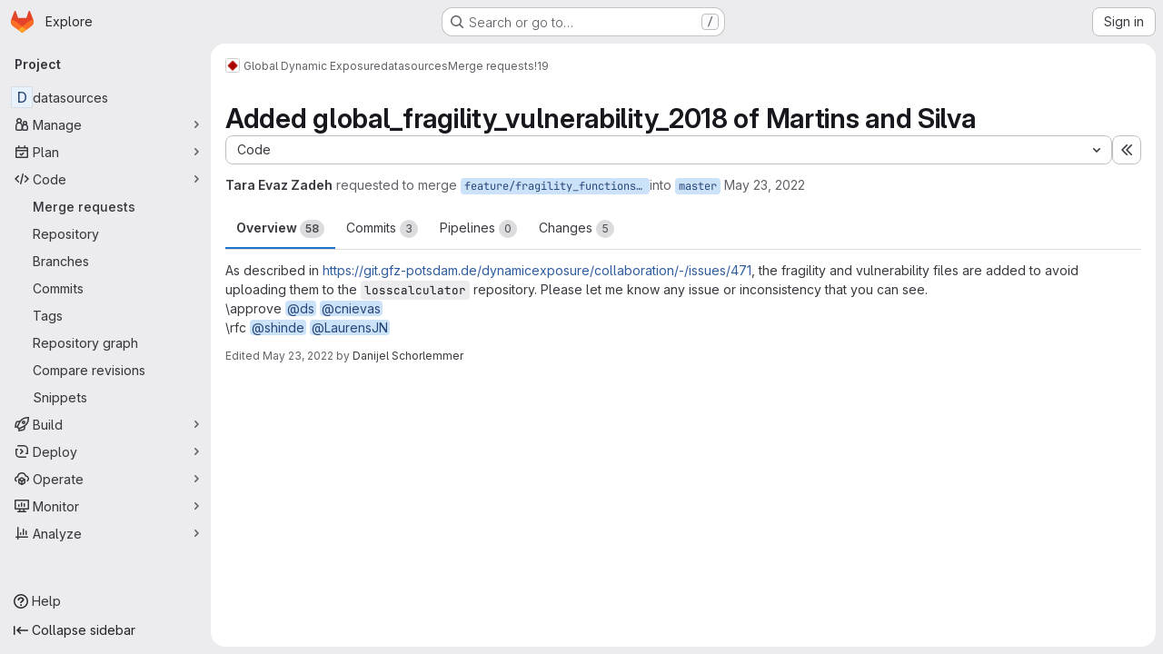

--- FILE ---
content_type: text/javascript; charset=utf-8
request_url: https://git.gfz-potsdam.de/assets/webpack/1f5b0d56.14ca4c40.chunk.js
body_size: 4163
content:
(this.webpackJsonp=this.webpackJsonp||[]).push([["1f5b0d56"],{"0ch9":function(n,t,e){"use strict";e.d(t,"n",(function(){return r})),e.d(t,"o",(function(){return u})),e.d(t,"C",(function(){return o})),e.d(t,"B",(function(){return i})),e.d(t,"A",(function(){return c})),e.d(t,"D",(function(){return a})),e.d(t,"j",(function(){return s})),e.d(t,"i",(function(){return f})),e.d(t,"h",(function(){return d})),e.d(t,"k",(function(){return l})),e.d(t,"g",(function(){return p})),e.d(t,"m",(function(){return m})),e.d(t,"l",(function(){return g})),e.d(t,"b",(function(){return b})),e.d(t,"a",(function(){return h})),e.d(t,"c",(function(){return j})),e.d(t,"r",(function(){return v})),e.d(t,"q",(function(){return w})),e.d(t,"s",(function(){return y})),e.d(t,"u",(function(){return k})),e.d(t,"t",(function(){return O})),e.d(t,"p",(function(){return E})),e.d(t,"x",(function(){return _})),e.d(t,"y",(function(){return S})),e.d(t,"w",(function(){return N})),e.d(t,"v",(function(){return C})),e.d(t,"z",(function(){return I})),e.d(t,"e",(function(){return R})),e.d(t,"f",(function(){return B})),e.d(t,"d",(function(){return x}));const r="mark",u="measure",o="snippet-view-app-start",i="snippet-edit-app-start",c="snippet-blobs-content-finished",a="snippet-blobs-content",s="mr-diffs-mark-file-tree-start",f="mr-diffs-mark-file-tree-end",d="mr-diffs-mark-diff-files-start",l="mr-diffs-mark-first-diff-file-shown",p="mr-diffs-mark-diff-files-end",m="mr-diffs-measure-file-tree-done",g="mr-diffs-measure-diff-files-done",b="commit-diffs-start-loading",h="commit-diffs-diff-files-shown",j="commit-diffs-list-loaded",v="pipelines-detail-links-mark-calculate-start",w="pipelines-detail-links-mark-calculate-end",y="Pipelines Detail Graph: Links Calculation",k="pipeline_graph_link_calculation_duration_seconds",O="pipeline_graph_links_total",E="pipeline_graph_links_per_job_ratio",_="blobviewer-load-viewer-start",S="blobviewer-switch-to-viewerr-start",N="blobviewer-load-viewer-finish",C="Repository File Viewer: loading the viewer",I="Repository File Viewer: switching the viewer",R="design-app-start",B="Design Management: Before the Vue app",x="Design Management: Single image preview"},"8gZ3":function(n,t,e){"use strict";e.d(t,"e",(function(){return o.i})),e.d(t,"a",(function(){return h})),e.d(t,"c",(function(){return j})),e.d(t,"d",(function(){return w})),e.d(t,"f",(function(){return k})),e.d(t,"g",(function(){return O})),e.d(t,"b",(function(){return E}));var r=e("Q33P"),u=e.n(r),o=(e("YSE1"),e("z6RN"),e("b+iX"),e("3UXl"),e("iyoE"),e("FxFN")),i=e("puZj"),c=e("FAdU"),a=e("agW2"),s=e("ejAS"),f=e("D+x4"),d=e("/lV4"),l=e("0ch9"),p=e("lnTC"),m=e("2ibD");const g=function(n,t,e){Object(p.a)({mark:l.q,measures:[{name:l.s,start:l.r}]}),window.requestAnimationFrame((function(){var r;const u=null===(r=window.performance.getEntriesByName(l.s)[0])||void 0===r?void 0:r.duration;if(!u)return;const o={histograms:[{name:l.u,value:u/1e3},{name:l.t,value:n},{name:l.p,value:n/t}]};var c,a;a=o,(c=e)&&m.a.post(c,a).catch((function(n){Object(i.a)("links_inner_perf","error: "+n)}))}))},b=function(n,t){return{...t,multiproject:n!==t.project.fullPath}},h=function(n,t,e){const r=Boolean(e);r&&Object(p.a)({mark:l.r});let u=null;try{u=Object(c.c)(n),r&&g(u.linksData.length,u.numGroups,e)}catch(n){Object(i.a)(t,n)}return u},j=function(n){return Object(o.d)("verify/ci/pipeline-graph",n)},v=function(n){const{locations:t=[],message:e="",path:r=[]}=n;return`\n    ${e}.\n    Locations: ${t.flatMap((function(n){return Object.entries(n)})).flat(2).join(" ")}.\n    Path: ${r.join(", ")}.\n  `},w=function(n){const{gqlError:t,graphQLErrors:e,networkError:r,message:o}=n;return u()(e)?u()(t)?u()(r)?o:"Network error: "+r.message:v(t):e.map((function(n){return v(n)})).join("; ")},y=function(n){return{...n,id:Object(o.e)(n.id)}},k=function(n,t){var e;if(null==t||null===(e=t.project)||void 0===e||!e.pipeline)return null;const{pipeline:r}=t.project,{upstream:u,downstream:i,stages:{nodes:c}}=r,{stages:s,lookup:f}=Object(a.b)(c);return{...r,id:Object(o.e)(r.id),stages:s,stagesLookup:f,upstream:u?[u].map(b.bind(null,n)).map(y):[],downstream:i?i.nodes.map(b.bind(null,n)).map(y):[]}},O=function(n){var t;return(null===(t=n.graphqlResourceEtag)||void 0===t?void 0:t.length)>0},E=function(n,t){return Object(s.a)(null,{title:Object(d.j)(Object(d.i)("PipelineGraph|Are you sure you want to run %{jobName}?"),{jobName:Object(f.b)(n)}),modalHtmlMessage:`\n      <p>${Object(d.j)(Object(d.a)("Custom confirmation message: %{message}"),{message:Object(f.b)(t)})}</p>\n      <p>${Object(d.i)("PipelineGraph|Do you want to continue?")}</p>\n    `,primaryBtnText:Object(d.j)(Object(d.a)("Yes, run %{jobName}"),{jobName:Object(f.b)(n)})})}},FAdU:function(n,t,e){"use strict";e.d(t,"d",(function(){return f})),e.d(t,"c",(function(){return d})),e.d(t,"a",(function(){return l})),e.d(t,"b",(function(){return p}));var r=e("htNe"),u=e.n(r),o=(e("3UXl"),e("iyoE"),e("RFHG"),e("z6RN"),e("xuo1"),e("v2fZ"),e("UezY"),e("hG7+"),e("YSE1"),e("b+iX"),e("nBLE")),i=e("P6NT"),c=e("KaiL");const a=function(n,t,e){return e.findIndex((function(t){return t.source===n.source&&t.target===n.target}))===t},s=function(n,t){const e=n.map((function(n){var e;return(null===(e=t[n])||void 0===e?void 0:e.needs)||""})).flat().filter(Boolean).filter(a);return e.length?[...e,...s(e,t)]:[]},f=function(n,{needsKey:t=o.h}={}){const e=Object(c.b)(n,{needsKey:t}),r=t===o.h?e:Object(c.b)(n,{needsKey:o.h}),u=function(n,t,{needsKey:e=o.h}={}){return n.map((function({jobs:n,name:r}){return n.map((function(n){return(n[e]||[]).reduce((function(n,e){var u;return null!==(u=t[e])&&void 0!==u&&u.name&&n.push({source:t[e].name,target:r,value:10}),n}),[])}))})).flat(2)}(n,e,{needsKey:t});return{nodes:n,links:function(n,t){return n.filter((function({target:n,source:e}){const r=t[n].needs.filter((function(n){return n!==e}));return!s(r,t).includes(e)}))}(u.filter(a),r)}},d=function({stages:n}){const t=n.flatMap((function({groups:n}){return n})),e=f(t,{needsKey:o.h}),r=f(t,{needsKey:o.a}),u=Object(i.a)()(r).nodes.reduce((function(n,{layer:t,name:e}){return n[t]||(n[t]=[]),n[t].push(e),n}),[]);return{linksData:e.links,numGroups:t.length,pipelineLayers:u}},l=u()((function({stages:n,stagesLookup:t},e){return e.map((function(e,r){return{name:"",id:"layer-"+r,status:{action:null},groups:e.map((function(e){var r;const{stageIdx:u,groupIdx:o}=t[e];return null===(r=n[u])||void 0===r||null===(r=r.groups)||void 0===r?void 0:r[o]})).filter(Boolean)}}))})),p=function(n=[]){return n.filter((function(n){var t;const e=null!==(t=n.source_job)&&void 0!==t?t:n.sourceJob;return!(null!=e&&e.retried)}))}},KaiL:function(n,t,e){"use strict";e.d(t,"b",(function(){return c})),e.d(t,"g",(function(){return a})),e.d(t,"a",(function(){return s})),e.d(t,"c",(function(){return f})),e.d(t,"d",(function(){return d})),e.d(t,"e",(function(){return l})),e.d(t,"f",(function(){return p}));var r=e("osXd"),u=e.n(r),o=(e("RFHG"),e("z6RN"),e("xuo1"),e("3UXl"),e("iyoE"),e("ZzK0"),e("BzOf"),e("YSE1"),e("b+iX"),e("dHQd"),e("yoDG"),e("KeS/"),e("tWNI"),e("8d6S"),e("VwWG"),e("IYHS"),e("rIA9"),e("MViX"),e("zglm"),e("GDOA"),e("hlbI"),e("a0mT"),e("u3H1"),e("ta8/"),e("IKCR"),e("nmTw"),e("W2kU"),e("58fc"),e("7dtT"),e("Rhav"),e("uhEP"),e("eppl"),e("3twG")),i=e("nBLE");const c=function(n,{needsKey:t=i.h}={}){return n.reduce((function(n,e){const r={...e,needs:e.jobs.map((function(n){return n[t]||[]})).flat()};return e.jobs.forEach((function(t){n[t.name]=r})),n[e.name]=r,n}),{})},a=function(n){return u()(n,(function(n,t){return i.j.includes(t)&&n}))},s=function(n=[]){const t=n.flatMap((function({groups:n}){return n}));return c(t)},f=function(n={}){return Object.keys(n).reduce((function(t,e){const r=function(e){var u;return null!==(u=n[e])&&void 0!==u&&u.needs?n[e].needs.reduce((function(e,u){var o;if(!n[u])return e;const i=null!==(o=t[u])&&void 0!==o?o:r(u),c=n[u];return c.size>1?[...e,u,c.name,i]:[...e,u,i]}),[]).flat(1/0):[]},u=Array.from(new Set(r(e)));return{...t,[e]:u}}),{})},d=function(n){const t=Object(o.E)(n),[e]=t.match(/\w*$/);return e&&i.r.includes(e)?e:""===e?i.o:null},l=function(n,t){return`${n}pipelines/id/${t}`},p=function(n,t){return`${n}/stages/id/${t}`}},P6NT:function(n,t,e){"use strict";e.d(t,"a",(function(){return o})),e.d(t,"b",(function(){return i}));e("3UXl"),e("iyoE");var r=e("LVcV"),u=e("MODJ");const o=function({width:n=10,height:t=10,nodeWidth:e=10,nodePadding:r=10,paddingForLabels:o=1}={}){const i=Object(u.a)().nodeId((function({name:n}){return n})).nodeAlign(u.d).nodeWidth(e).nodePadding(r).extent([[o,o],[n-o,t-o]]);return function({nodes:n,links:t}){return i({nodes:n.map((function(n){return{...n}})),links:t.map((function(n){return{...n}}))})}},i=function(n,t,e=""){const u=document.getElementById(t);return n.map((function(n){const t=r.a(),o=n.source,i=n.target,c=`${o}${e}`,a=`${i}${e}`,s=document.getElementById(c),f=document.getElementById(a),d=s.getBoundingClientRect(),l=f.getBoundingClientRect(),p=u.getBoundingClientRect(),m=parseFloat(window.getComputedStyle(u,null).getPropertyValue("padding-left")||0),g=parseFloat(window.getComputedStyle(u,null).getPropertyValue("padding-top")||0),b=d.right-p.x-m,h=d.top-p.y-g+d.height/2,j=l.x-p.x-m,v=l.y-p.y-g+d.height/2,w=d.left-p.x-m,y=w===j?w:b;t.moveTo(y,h);const k=j-100,O=k+(j-k)/2;return k>y&&t.lineTo(k,h),t.bezierCurveTo(O,h,O,v,j,v),{...n,source:o,target:i,ref:(E=o,_=i,`${E}-${_}`),path:t.toString()};var E,_}))}},agW2:function(n,t,e){"use strict";e.d(t,"b",(function(){return c})),e.d(t,"a",(function(){return a}));e("YSE1"),e("z6RN"),e("b+iX"),e("3UXl"),e("iyoE"),e("dHQd"),e("yoDG"),e("KeS/"),e("tWNI"),e("8d6S"),e("VwWG"),e("IYHS"),e("rIA9"),e("MViX"),e("zglm"),e("GDOA"),e("hlbI"),e("a0mT"),e("u3H1"),e("ta8/"),e("IKCR"),e("nmTw"),e("W2kU"),e("58fc"),e("7dtT"),e("Rhav"),e("uhEP"),e("eppl"),e("v2fZ");var r=e("puZj"),u=e("nBLE");const o=function(n=[]){return n.flatMap((function(n){return(n.jobs||[]).map((function(n){return n.name}))}))},i=function(n,t=[]){return function(n,t,e="name"){return n.length<1&&Object(r.a)("unwrapping_utils","undefined_job_hunt, array empty from backend"),n.map((function(n){if(n[t]){const r=n[t].nodes||n[t];return{...n,[t]:r.map((function(n){return n[e]||""}))}}return n}))}(n,u.h).map((function(n){const e=n[u.h]||[],r=[...new Set([...t,...e])];return{...n,[u.h]:e,[u.a]:r}}))},c=function(n){const t=n.map((function(n,t){const{groups:{nodes:e}}=n,r=e.map((function(t){return t.stageName=n.name,t}));return{node:{...n,groups:r},lookup:{stageIdx:t}}}));const e={},r=[];return{stages:t.map((function({node:n,lookup:t},u){const{groups:c}=n,a=r[u-1],s=a?o(a.groups):[],f=c.map((function(n,r){const u=i(n.jobs.nodes,s);return e[n.name]={...t,groupIdx:r},{...n,jobs:u}})),d={...n,groups:f};return r.push(d),d})),lookup:e}},a=function(n){return n.map((function(t,e){const r=e>0?o(n[e-1].groups):[];return{...t,groups:(t.groups||[]).map((function(n){return{...n,jobs:i(n.jobs||[],r)}}))}}))}},nBLE:function(n,t,e){"use strict";e.d(t,"b",(function(){return u})),e.d(t,"j",(function(){return o})),e.d(t,"h",(function(){return i})),e.d(t,"a",(function(){return c})),e.d(t,"q",(function(){return a})),e.d(t,"c",(function(){return s})),e.d(t,"e",(function(){return f})),e.d(t,"f",(function(){return d})),e.d(t,"g",(function(){return l})),e.d(t,"i",(function(){return p})),e.d(t,"o",(function(){return m})),e.d(t,"m",(function(){return g})),e.d(t,"l",(function(){return b})),e.d(t,"p",(function(){return h})),e.d(t,"n",(function(){return j})),e.d(t,"r",(function(){return v})),e.d(t,"k",(function(){return w})),e.d(t,"d",(function(){return y}));var r=e("/lV4");const u="CANCEL_REQUEST",o=["username","ref","status","source"],i="needs",c="previousStageJobsUnionNeeds",a={FAILED:"failed",SKIPPED:"skipped",SUCCESS:"success",ERROR:"error",UNKNOWN:"unknown"},s="default",f="delete_pipeline_failure",d="draw_failure",l="load_failure",p="post_failure",m="graph",g="builds",b="failures",h="test_report",j="manual_variables",v=[g,b,h,"security","licenses","codequality_report",j],w=Object(r.i)("Pipeline|Creating pipeline."),y=[{key:"name",label:Object(r.a)("Name"),columnClass:"gl-w-1/5"},{key:"stage",label:Object(r.a)("Stage"),columnClass:"gl-w-1/5"},{key:"failureMessage",label:Object(r.a)("Failure"),columnClass:"gl-w-2/5"},{key:"actions",label:"",tdClass:"gl-text-right",columnClass:"gl-w-1/5"}]},puZj:function(n,t,e){"use strict";e.d(t,"a",(function(){return u}));var r=e("7F3p");const u=function(n,t){r.b(t,{tags:{component:n}})}}}]);
//# sourceMappingURL=1f5b0d56.14ca4c40.chunk.js.map